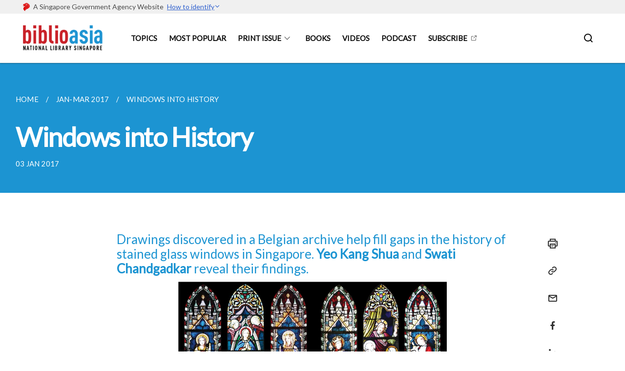

--- FILE ---
content_type: text/html; charset=UTF-8
request_url: https://biblioasia.nlb.gov.sg/vol-12/issue-4/jan-mar-2017/windows-into-history/
body_size: 16467
content:
<!doctype html>
<html lang="en"><head><script>(function(w,d,s,l,i){w[l]=w[l]||[];w[l].push({'gtm.start':
  new Date().getTime(),event:'gtm.js'});var f=d.getElementsByTagName(s)[0],
  j=d.createElement(s),dl=l!='dataLayer'?'&l='+l:'';j.async=true;j.src=
  'https://www.googletagmanager.com/gtm.js?id='+i+dl;f.parentNode.insertBefore(j,f);
  })(window,document,'script','dataLayer','GTM-WXJKSPTL');
</script><meta charset="utf8">
    <meta name="viewport"
          content="width=device-width, user-scalable=yes, initial-scale=1.0">
    <meta http-equiv="X-UA-Compatible" content="ie=edge">
    <meta name="twitter:card" content="summary_large_image"><meta property="og:title" content="Windows into History"><meta property="og:description" content="Drawings discovered in a Belgian archive help fill gaps in the history of stained glass windows in Singapore. Yeo Kang...">
    <meta name="Description" CONTENT="Drawings discovered in a Belgian archive help fill gaps in the history of stained glass windows in Singapore. Yeo Kang...">
    <meta property="og:image" content="https://biblioasia.nlb.gov.sg/images/Vol-12-issue-4/windows-into-history/4-windows_into_history.png">
    <meta property="og:url" content="https://biblioasia.nlb.gov.sg/vol-12/issue-4/jan-mar-2017/windows-into-history/"><link rel="canonical" href="https://biblioasia.nlb.gov.sg/vol-12/issue-4/jan-mar-2017/windows-into-history/" /><link rel="shortcut icon" href="/images/nlb-favicon.ico" type="image/x-icon"><link rel="stylesheet" href="/assets/css/styles.css">
    <link rel="stylesheet" href="/assets/css/blueprint.css">
    <link rel="stylesheet" href="/misc/custom.css">
    <link rel="stylesheet" href="https://fonts.googleapis.com/css?family=Lato:400,600" crossorigin="anonymous">
    <link href='https://cdnjs.cloudflare.com/ajax/libs/boxicons/2.0.9/css/boxicons.min.css' rel='stylesheet'><link type="application/atom+xml" rel="alternate" href="https://biblioasia.nlb.gov.sg/feed.xml" title="BiblioAsia" /><script src="https://assets.wogaa.sg/scripts/wogaa.js" crossorigin="anonymous"></script><title>Windows into History</title>
</head>
<body>
<div class="masthead-container" id="navbar" onclick><section class="bp-section bp-masthead"><div class="bp-container">
      <div class="row is-multiline is-vcentered masthead-layout-container">
        <div class="col is-9-desktop is-12-touch has-text-centered-touch">
          <div class="masthead-layout" id="bp-masthead">
            <span
              class="sgds-icon sgds-icon-sg-crest is-size-5"
              style="color: red"
            ></span>
            <span style="display: table-cell; vertical-align: middle">
              <span class="banner-text-layout">
                <span class="is-text">
                  A Singapore Government Agency Website&ensp;
                </span>
                <span class="bp-masthead-button" id="masthead-dropdown-button">
                  <span class="is-text bp-masthead-button-text">
                    How to identify
                  </span>
                  <span
                    class="sgds-icon sgds-icon-chevron-down is-size-7"
                    id="masthead-chevron"
                  ></span>
                </span>
              </span>
            </span>
          </div>
          <div
            class="masthead-divider is-hidden"
            id="masthead-divider"
            style="padding-left: -12px; padding-right: -12px"
          ></div>
        </div>
        <div class="col banner-content-layout is-hidden" id="banner-content">
          <div class="banner-content">
            <img
              src="/assets/img/government_building.svg"
              class="banner-icon"
            />
            <div class="banner-content-text-container">
              <strong class="banner-content-title"
                >Official website links end with .gov.sg</strong
              >
              <p>
                Government agencies communicate via
                <strong> .gov.sg </strong>
                websites <span class="avoidwrap">(e.g. go.gov.sg/open)</span>.
                <a
                  href="https://go.gov.sg/trusted-sites"
                  class="banner-content-text bp-masthead-button-link bp-masthead-button-text"
                  target="_blank"
                  rel="noreferrer"
                >
                  Trusted website<Text style="letter-spacing: -3px">s</Text>
                </a>
              </p>
            </div>
          </div>
          <div class="banner-content">
            <img src="/assets/img/lock.svg" class="banner-icon" />
            <div class="banner-content-text-container">
              <strong class="banner-content-title"
                >Secure websites use HTTPS</strong
              >
              <p>
                Look for a
                <strong> lock </strong>(<img
                  src="/assets/img/lock.svg"
                  class="inline-banner-icon"
                />) or https:// as an added precaution. Share sensitive
                information only on official, secure websites.
              </p>
            </div>
          </div>
        </div>
      </div>
    </div>
  </section>
</section>
<nav class="navbar is-transparent">
        <div class="bp-container">

        <div class="navbar-brand">
            <a class="navbar-item" href="/">
                <img src="/images/Vol 21 Issue 4/logo_biblioasia_214.png" alt="Homepage" style="max-height:75px;max-width:200px;height:auto;width:auto;">
            </a>
            <div class="navbar-burger burger" data-target="navbarExampleTransparentExample">
                <span></span>
                <span></span>
                <span></span>
            </div>
        </div>
        <div id="navbarExampleTransparentExample" class="bp-container is-fluid margin--none navbar-menu">
            <div class="navbar-start"><div class="navbar-item is-hidden-widescreen is-search-bar">
                    <form action="/search/" method="get">
                        <div class="field has-addons">
                            <div class="control has-icons-left is-expanded">
                                <input class="input is-fullwidth" id="search-box-mobile" type="text" placeholder="What are you looking for?" name="query">
                                    <span class="is-large is-left">
                                    <i class="sgds-icon sgds-icon-search search-bar"></i>
                                    </span>
                            </div>
                        </div>
                    </form>
                </div><div class="navbar-item"><a href="/topics/adventure" class="navbar-item is-uppercase" style="height:100%;width:100%;">Topics</a><div class="selector is-hidden-touch is-hidden-desktop-only"></div>
                        </div><div class="navbar-item"><a href="/most-popular" class="navbar-item is-uppercase" style="height:100%;width:100%;">Most Popular</a><div class="selector is-hidden-touch is-hidden-desktop-only"></div>
                        </div><div class="navbar-item has-dropdown is-hoverable"><a href="/vol-21/issue-4/jan-mar-2026/" class="navbar-link is-uppercase">Print Issue</a><div class="navbar-dropdown"><a href="/vol-21/issue-4/jan-mar-2026/" class="navbar-item sub-link">Latest</a><a href="/all-issues/" class="navbar-item sub-link">All Issues</a></div>
                            <div class="selector is-hidden-touch is-hidden-desktop-only"></div>
                        </div><div class="navbar-item"><a href="/selected-books/2025/" class="navbar-item is-uppercase" style="height:100%;width:100%;">Books</a><div class="selector is-hidden-touch is-hidden-desktop-only"></div>
                        </div><div class="navbar-item"><a href="/videos/reels/" class="navbar-item is-uppercase" style="height:100%;width:100%;">Videos</a><div class="selector is-hidden-touch is-hidden-desktop-only"></div>
                        </div><div class="navbar-item"><a href="/podcast/about/" class="navbar-item is-uppercase" style="height:100%;width:100%;">Podcast</a><div class="selector is-hidden-touch is-hidden-desktop-only"></div>
                        </div><div class="navbar-item"><a href="https://form.gov.sg/616799db4d9b61001398f79b" target="_blank" rel="noopener nofollow" class="navbar-item is-uppercase" style="height:100%;width:100%;">Subscribe</a><div class="selector is-hidden-touch is-hidden-desktop-only"></div>
                        </div></div><div class="navbar-end is-hidden-touch is-hidden-desktop-only">
                    <div class="navbar-item"><a class="bp-button is-text is-large" style="text-decoration: none" id="search-activate">
                                <span class="sgds-icon sgds-icon-search is-size-4"></span>
                            </a></div>
                </div></div>
        </div>
    </nav>

    <div class="bp-container hide is-hidden-touch is-hidden-desktop-only search-bar" id="search-bar">
        <div class="row margin--top--sm margin--bottom--sm is-gapless">

            <div class="col">
                <form action="/search/" method="get">
                  <div class="field has-addons">
                      <div class="control has-icons-left is-expanded">
                          <input class="input is-fullwidth is-large" id="search-box" type="text" placeholder="What are you looking for?" name="query" autocomplete="off">
                          <span class="is-large is-left">
                            <i class="sgds-icon sgds-icon-search is-size-4 search-bar"></i>
                          </span>

                      </div>
                      <div class="control">
                          <button type="submit" class="bp-button is-secondary is-medium has-text-white search-button">SEARCH</button>
                      </div>
                  </div>
                </form>
            </div>
        </div>
    </div>
</div>
<div id="main-content" role="main" onclick><section class="bp-section bg-secondary">
  <div class="bp-container ">
    <div class="row">
      <div class="col is-11"><nav class="bp-breadcrumb" aria-label="breadcrumbs">
    <ul>
        <li><a href="/"><small>HOME</small></a></li><li><a href="/vol-12/issue-4/jan-mar-2017/"><small>JAN-MAR 2017</small></a></li><li><a href="/vol-12/issue-4/jan-mar-2017/windows-into-history/"><small>WINDOWS INTO HISTORY</small></a></li></ul>
</nav>
</div>
    </div>
  </div>
  <div class="bp-container ">
    <div class="row">
      <div class="col is-11">
      	<h1 class="has-text-white"><b>Windows into History</b></h1>
      </div>
    </div>
  </div>
  <div class="bp-container ">
    <div class="row">
      <div class="col is-11">
      	<small class="has-text-white" style="padding-top: 2.25rem; padding-bottom: 0">03 JAN 2017</small>
      </div>
    </div>
  </div>
</section>

<section class="bp-section">
	<div class="bp-container padding--top--lg content">
    <div class="row">
      <div class="col is-8 is-offset-2 print-content"><h4 id="drawings-discovered-in-a-belgian-archive-help-fill-gaps-in-the-history-of-stained-glass-windows-in-singapore-yeo-kang-shua-and-swati-chandgadkar-reveal-their-findings">Drawings discovered in a Belgian archive help fill gaps in the history of stained glass windows in Singapore. <strong>Yeo Kang Shua</strong> and <strong>Swati Chandgadkar</strong> reveal their findings.</h4>

<div style="background-color: white;"><img style="width:550px" src="/images/Vol-12-issue-4/windows-into-history/4-windows_into_history.png" />Triptych windows found in the side chapels at the Convent of the Holy Infant Jesus. From left to right: St Cecilia, St Mary and St Clothilde (left chapel); and St Louis, The Death of Saint Joseph, and St Charles Borromeo (right chapel). <i>Courtesy of Swati Chandgadkar.</i></div>

<p>Light can be soft, quiet, or at times dramatic, depending on the time of the day and year. Since time immemorial, builders have used architecture to modulate natural light and create emotional – and even spiritual – experiences for people.</p>

<p>The use of coloured glass in building facades is a particularly powerful architectural tool. Originating in the Gothic churches of Medieval Europe, stained glass windows continue to be used in contemporary times by architects, often with striking results.</p>

<p>Ecclesiastical stained glass, in addition to its aesthetic quality, served another function: to narrate Christian stories. During the Middle Ages, these figurative windows were a means to teach the largely illiterate congregations about the Bible and the lives of saints. Stained glass windows tell other stories too by shedding light on social histories and patterns of patronage. The history of stained glass windows is thus rooted in Christianity as well as in architecture.</p>

<h4 id="stained-glass-in-singapore"><strong>Stained Glass in Singapore</strong></h4>

<p>It is no accident that many of Singapore’s early churches and Christian institutions were clustered near the city centre. Located close to the “Ground Reserved by Government” and “European Town and Principal Mercantile Establishments” as seen in the 1823 “Plan of the Town of Singapore” by Lieutenant Philip Jackson, these structures served the religious and educational needs of the Christian communities.<sup id="fnref:1"><a href="#fn:1" class="footnote" rel="footnote" role="doc-noteref">1</a></sup></p>

<p>The Armenian Church of St Gregory the Illuminator on Armenian Street, St Andrew’s Cathedral on St Andrew’s Road, the Cathedral of the Good Shepherd, the Convent of the Holy Infant Jesus (CHIJ, today a commercial complex known as CHIJMES) and St Joseph’s Institution (now Singapore Art Museum) along Bras Basah Road, St Joseph’s Church on Victoria Street and the Church of Saints Peter and Paul on Queen Street are some of Singapore’s most historically significant Christian sites. (The chapels at the former CHIJ and St Joseph’s Institution have been deconsecrated and are no longer used as places of worship today.)</p>

<p>All are Catholic institutions except the Armenian Church and St Andrew’s Cathedral, which are Oriental Orthodox and Anglican respectively. With the exception of the Armenian Church, all are embellished with stained glass windows.</p>

<p>The stained glass windows in this historic cluster provide more than just architectural interest. Many windows in these churches were “memorial panels” bearing names of their donors in the parish, and a number of these are stylistically similar. This observation has prompted several questions: Who made these windows? Who commissioned them? Were they made locally or imported?</p>

<p>Upon closer examination, the names of the donors are evident in many panels. Some windows also bear the signatures of the artisans or studios that produced them, as well as the year in which they were made. Many of these windows were made in Belgium and France, and date between 1885 and 1912, although some windows of later vintage can be found in these buildings too.</p>

<p>Three studio signatures are frequently inscribed on these window panels: “Vitrail St Georges, Lyon, France” and “J. Dobbelaere, Bruges, Belgium” in the CHIJ chapel; “J. Dobbelaere, Bruges, Belgium” in St Joseph’s Church; and “Martin Peintre, Angers, France” in the Church of Saints Peter and Paul. The windows in St Andrew’s Cathedral and the Cathedral of the Good Shepherd are unsigned, while the altar window in St Joseph’s Institution – believed to have been taken down during the Japanese Occupation (1942–45) – is now regarded as lost.<sup id="fnref:2"><a href="#fn:2" class="footnote" rel="footnote" role="doc-noteref">2</a></sup></p>

<p>Most of the windows at the CHIJ chapel and St Joseph’s Church were commissioned from the studio of Jules Dobbelaere. The Dobbelaere studio was established by Henri Dobbelaere in Walplaats, Bruges, in Belgium in 1860. Under his son, Jules Dobbelaere, the workshop reached new heights in stained glass production and found fame beyond the shores of Belgium.</p>

<p>Thus far, information on Dobbelaere’s work in Singapore has been scant. As part of our research, we located the online archives of the Dobbelaere workshop in 2009, which rest with the Documentation and Research Center on Religion and Society at the University of Leuven in Flanders, Belgium (hereafter “Leuven archives”). As the archiving and digitisation of these materials have progressed significantly, more information has since appeared online.</p>

<p>In early 2016, a formal request was made to the university to access the archives, which include drawings – known as “cartoons” in stained glass work – of the windows.</p>

<p>Relatively little is known about the studio of Martin Peintre in Angers, France, at this point. More information may surface in the future as historic materials are increasingly being made available online for research, as with the case of the Dobbelaere studio.</p>

<p>Of the three studios, Vitrail St Georges is by far the youngest. Founded by Joël Mône in 1979, the French studio claims its lineage from the studio of Jean-Baptiste Barrelon in Grigny, Lyon, which was established in 1852. Since 2010, the studio has been headed by Joël’s son, Jean.<sup id="fnref:3"><a href="#fn:3" class="footnote" rel="footnote" role="doc-noteref">3</a></sup> This was the studio that undertook the stained glass restoration when the CHIJ complex underwent extensive restoration between 1991 and 1996 and reopened as CHIJMES. The project was jointly overseen by the French architect Didier Repellin, and Ong and Ong Architects of Singapore.<sup id="fnref:4"><a href="#fn:4" class="footnote" rel="footnote" role="doc-noteref">4</a></sup></p>

<div style="background-colour:#fdf5e6; padding:20px; margin: 20px; background: #fdf5e6"><b>JULES DOBBELAERE STUDIO: A TIMELINE</b>
<br /><br />
<b>Henri Dobbelaere (fl. 1860–85)</b>
<br /><br />
The Dobbelaere studio was established by Henri Dobbelaere of Bruges, Belgium (b. 1822, d. 1885) in 1860.
<br /><br />
<b>Jules Dobbelaere (fl. 1885–1916)</b>
<br /><br />
Jules Dobbelaere (b. 1859, d. 1916) took over the workshop when his father Henri passed away in February 1885. Under his watch, theworkshop reached new heights in stained glass production and acquired international fame. The windows at St Joseph’s and CHIJ were commissioned during this time.
<br /><br />
<b>Justin Peene-Delodder (fl. 1919–29)</b>
<br /><br />
Jules passed away in 1916 without a male heir. In 1919, the workshop passed on to Justin Peene, a distant cousin of Jules’ daughters. He worked under the name Justin Peene-Delodder.
<br /><br />
<b>Weduwe Peene-Delodder (fl. 1929–38)</b>
<br /><br />
Justin’s wife, Alice Delodder, continued the workshop after his death in 1929, producing windows under the name Weduwe Peene-Delodder until 1938.
<br /><br />
<b>Andre Delodder-Peene (fl. 1938–53)</b>
<br /><br />
Andre Delodder, originally a cabinet maker, married Alice’s youngest daughter, Simonne Peene. He began working with his mother-in-law in 1936, and took on the family name two years later. His work appears under the name Andre Delodder-Peene.
<br /><br />
<b>Guy Delodder &amp; son (fl. 1953–91)</b>
 <br /><br />
Andre’s eldest son Guy Delodder took over the workshop in 1953. The sudden death of Guy Delodder’s successor (one of his four sons) in 1991 ended a tradition that had endured for five generations.
<br /><br />
fl.=flourished
<br /><br />
Above information from the University of Leuven’s Documentation and Research Center on Religion and Society.</div>

<h4 id="the-importance-of-cartoons"><strong>The Importance of “Cartoons”</strong></h4>

<p>We all know of cartoons as animated films or humorous comic strips found in print. But in the art industry, a cartoon is a preliminary design made by an artist for a painting or other types of artwork such as a fresco, tapestry or stained glass window or panel. In stained glass windows, a cartoon delineates the theme of the window, the exact drawing (sometimes in colour), lead lines and all the stylistic details of the painting. In short, it is a blueprint for the stained glass window, prepared by the glass artist for the client’s approval, and used by the glazier who creates the actual window.</p>

<p>Cartoons are typically prepared by the stained glass artist; the glazier often advises where lead lines should be added to ensure the panel’s structural integrity. The cartoon is then copied onto tracing paper in full scale to create a working drawing or “tracing”.</p>

<p>Studios will usually keep cartoons and tracings for a pragmatic reason as it allows them to reuse these materials to create windows for other clients, making minor alterations where needed. Some of the older and more well-managed studios meticulously catalogue their glass work. This approach was adopted by many European studios and workshops in the 19th and early 20th centuries when markets opened up and glass makers began exporting their stained glass overseas, especially to the colonies.</p>

<p>Cartoons, therefore, address many crucial questions: where a window was made, for whom, by whom, how, in what social setting, in what style, and so on. A cartoon is literally a window into a window’s history.</p>

<p>Fortunately for us, the cartoons by the Dobbelaere studio have been preserved in the Leuven archives. By comparing these cartoons with the stained glass windows in Singapore’s historic buildings, we are better able to understand the history of these structures in relation to the stained glass panels as well as the communities who used these buildings as places of worship.</p>

<h4 id="st-josephs-church"><strong>St Joseph’s Church</strong></h4>

<p><img style="width:430px" src="/images/Vol-12-issue-4/windows-into-history/1-windows_into_history.jpg" /></p>
<div style="background-color: white;">(Left) An exterior view of St Joseph’s Church at Victoria Street, c.1912. The church was originally built by the Portuguese Mission in 1853 to serve the Portuguese and Eurasian Catholics in Singapore. Then in 1912, it  as reconstructed in the neo-Gothic style and reopened. <i>Courtesy of National Archives of Singapore.	</i></div>
<div style="background-color: white;">(Right) Cartoon depicting St Anthony with the Infant Jesus – one of the windows on the apse-side of St Joseph’s Church where the sanctuary is located – designed by the studio of Jules Dobbelaere. <i>Courtesy of KADOC – KU Leuven.
	</i></div>

<p>The five-sided apse (see text box below for an explanation of these architectural terms) of St Joseph’s Church on Victoria Street has beautiful ornamental and figurative stained glass windows, while two female saints are depicted in the transept windows. An article in the <em>Singapore Free Press and Mercantile Advertiser</em> in 1912 mentions that “the picture glass is by J. Dobbelaere of Bruges” but does not provide further details.<sup id="fnref:5"><a href="#fn:5" class="footnote" rel="footnote" role="doc-noteref">5</a></sup></p>

<p>With the exception of the “Sacr. Cor. Jesus” (Sacred Heart of Jesus) window in the centre of the apse, signed “J. Dobbelaere, Bruges, Belgium 1912”, none of the other figurative apsidal windows bear the studio’s signature. The other windows depicting “S. John Berchmans” (St John Berchmans), “S. Franc. Xav.” (St Francis Xavier), “Sta Maria” (St Mary), “Ste Joseph” (St Joseph), “S. Antoni” (St Anthony) and “Sancta Agnes” (St Agnes) are all unsigned.</p>

<p>In the Leuven archives, we were excited to find a Dobbelaere cartoon of the triptych window dedicated to “S. Antonius”. The cartoon clearly delineates the figure of St Anthony in the middle, with ornamental windows on either side.</p>

<p>Comparing this drawing with the extant window, it is clear that the design has been faithfully executed. The main ornamental elements, details of the drapery and the depiction of the Infant Jesus with St Anthony, are all in place. The extant window’s only departure from the cartoon is in the name plaque. It reads “S. ANTONI ORA P.N.” (“St Anthony, pray for us” in Latin), rather than “S. ANTONIUS” as in the cartoon. Although the window does not carry the studio’s signature, the cartoon is proof that the window was made in Jules Dobbelaere’s studio.</p>

<p>The transept window depicting “Sancta Catharina” (St Catherine) is unsigned, while the “Sancta Cecilia” (St Cecilia) window carries the signature and date: “J. Dobbelaere, Bruges, Belgium 1912”. The cartoon of the St Cecilia window is also kept in the archives, and the stained glass on site is a faithful rendition of the drawing, which includes decorative elements and the dedication “EX VOTO W.F. MOSBERGEN” (“An offering from W.F. Mosbergen”), presumably the donor.</p>

<p>It was not uncommon for studios or artists to sign just one window in a cluster of windows. Even today, most studios put their stamp on just one window even if their contribution consists of several panels. Minor elements outlined in cartoons are sometimes omitted in the final work. This happens for a number of reasons, one of which is lack of space during the execution.</p>

<p>Researchers must therefore undertake a comparative study of stained glass windows within the same building by examining the painting style, glazing technique, types of leads used, and the composition of the windows. These details help ascertain the studio or artist behind the windows. Looking at the style of the various apsidal windows, as well as the two transept windows, and armed with further evidence from the Dobbelaere cartoons, we can safely conclude that all the windows of St Joseph’s Church were produced by the workshop of Jules Dobbelaere.</p>

<h4 id="chij-chapel-in-chijmes"><strong>CHIJ Chapel in CHIJMES</strong></h4>

<div style="background-color: white;"><img style="width:420px" src="/images/Vol-12-issue-4/windows-into-history/2-windows_into_history01.png" />Interior view of the chapel at the Convent of the Holy Infant Jesus (CHIJ) located at the corner of Bras Basah Road and Victoria Street. Designed by Father Charles-Bénédict Nain, the chapel was completed in 1903 and consecrated on 11 June 1904. Photo taken in the early 1900s. <i>Arshak C. Galstaun Collection, courtesy of National Archives of Singapore.</i></div>

<p>Many publications cite Father Charles- Bénédict Nain, a French priest of the Missions Étrangères de Paris (MEP) order, as the designer of the CHIJ chapel, with stained glass windows produced in Bruges, Belgium, by Jules Dobbelaere.<sup id="fnref:6"><a href="#fn:6" class="footnote" rel="footnote" role="doc-noteref">6</a></sup> Father Nain had been appointed as the assistant parish priest at the Cathedral of the Good Shepherd in 1898.</p>

<p>However, there is no indication which of the windows at the CHIJ chapel were produced by the Dobbelaere studio. Despite the large number of stained glass windows in the chapel, only two bear the signature “J. Dobbelaere, Bruges, Belgium”. Neither of these are dated.</p>

<div style="background-color: white;"><img style="width:620px" src="/images/Vol-12-issue-4/windows-into-history/3-windows_into_history.jpg" />(Left) Floor plan of the stained glass in the chapel of the Convent of the Holy Infant Jesus. <i>Courtesy of Yeo Kang Shua.</i></div>
<div style="background-color: white;">(Right) Convent of the Holy Infant Jesus (CHIJ) was a girls’ school established at the corner of Bras Basah Road and Victoria Street in 1854 by French Catholic nuns. The Neo-Gothic chapel was completed in 1903 and consecrated on 11 June 1904. The complex underwent extensive restoration works and reopened in 1996 as a commercial complex known as CHIJMES. Photo taken in the early 1900s. <i>Lim Kheng Chye Collection, courtesy of National Archives of Singapore.</i></div>

<p>A closer examination of the stained glass windows (see floor plan above) complicates the story further. Several windows bear the signature “Vitrail St Georges, Lyon, France”, and are dated “1994” – almost a full century after the chapel’s consecration. We know stained glass windows were already in place when the chapel was consecrated in 1904. A newspaper account dated 10 June 1904 described the windows as “most artistic”.<sup id="fnref:7"><a href="#fn:7" class="footnote" rel="footnote" role="doc-noteref">7</a></sup> How then do we explain the origins of these other windows, which bear a different signature and date?</p>

<p>A few sets of cartoons from the Leuven archives can be linked in terms of theme and composition with the existing windows on site: (1) one set of five cartoons for the apse; (2) one set of three cartoons for the private chapel to the left of the apse; (3) one set of three cartoons for the private chapel to the right of the apse; (4) one set of two cartoons for the clerestory on either side of the apse; (5) one set of two cartoons for the windows flanking a circular window in the gallery; and (6) one cartoon for the quatrefoil (four-cusped panel) in the gallery.</p>

<p>Comparing these cartoons with the chapel windows provides some insights.</p>

<h6 id="glass-in-the-apse"><strong>Glass in the Apse</strong></h6>

<p>In the apse, all five extant lancet windows are based on themes outlined in the Dobbelaere cartoons of these windows.</p>

<p>Three of the five apsidal windows are direct adaptations of the Dobbelaere cartoons: <em>The Nativity of Jesus</em> (1C) “Presented by The Pupils of the Convent”; <em>The Presentation of Infant Jesus</em> (1D) “Presented by Benefactors of Manila”; and <em>Jesus’s Sermon at the Temple</em> (1E) “Presented by A.G. Pertille”. None of these windows is signed or dated, but the cartoons confirm that Jules Dobbelaere is their creator.</p>

<p>The other two apsidal stained glass windows located to the left of the apse when facing it – <em>The Annunciation</em> (1A) and <em>The Visitation</em> (1B) – are signed “Vitrail St Georges, 1994, Lyon, France”. Although these two windows bear the signature of another studio and a more recent date, it is obvious that the theme and composition are based on the original cartoons by Dobbelaere. The only difference is in the donor panels. These now read as “Presented by a Benefactor”, whereas the cartoons bear the inscriptions “Presented by P.S.R. Pasoual” and “Presented by the Ossorio Family” respectively.</p>

<h6 id="glass-in-the-two-private-chapels"><strong>Glass in the Two Private Chapels</strong></h6>

<p>In the private chapel to the left of the apse, we begin to see discrepancies in the triptych window.</p>

<p>The Dobbelaere cartoon shows three female saints: “S. Cæcilia” (St Cecilia, left); Saint Mary (not named in the panel, centre); and “S. Agnes” (St Agnes, right). The stained glass windows on site follow the cartoons in the placement of St Cecilia (2A) and St Mary (2B). But the cartoon’s St Agnes has been replaced by “S. Clothilde” (St Clothilde, 2C) on site.</p>

<p>The drapery of the St Cecilia and St Mary windows also differ from the cartoons, as does the position of St Mary’s hand. There are also fewer angels in the St Mary panel than in the cartoon.</p>

<p>All three windows now read “Presented by a Benefactor”, while the cartoons clearly bear the donors’ names: “Presented by D. De Souza”, “Presented by M.C.F. De Souza”, and “Presented by G. De Souza” respectively.</p>

<p>The Dobbelaere signature is absent in this stained glass triptych. Instead, both the St Cecilia and St Clothilde windows are signed “Vitrail St Georges, 1994, Lyon, France”. The St Mary window is unsigned.</p>

<p>In the private chapel to the right of the apse, the triptych window is a faithful realisation of the Dobbelaere cartoons without revisions: “S. Ludovicus” (St Louis, 3A) “Presented by A. De Souza”; <em>The Death of St Joseph</em> (3B) “Presented by E. De Souza”; and “S. Carolus Bor.” (St Charles Borromeo, 3C) “Presented by O.K.”. The latter bears the signature “J. Dobbelaere, Bruges, Belgium”. The cartoons allow us to confidently attribute these windows to the Dobbelaere studio.</p>

<h6 id="glass-in-the-clerestories"><strong>Glass in the Clerestories</strong></h6>
<p>The cartoons for the two stained glass windows situated above the chancel at clerestory level shows two lancets: one depicting <em>The Flight into Egypt</em>, and the other <em>The Visit of the Magi</em>.</p>

<p>Each window, however, comprises a pair of lancet panels crowned by a roundel and three small insets to form a tracery. The cartoon’s themes remain, but the theme of each window is now spread over two lancet panels. <em>The Visit of the Magi</em>  (4A) is on the left of the apse, and <em>The Flight into Egypt</em> (4B) on the right. This change may have been the result of revisions to the architectural design of the chapel, with the windows redesigned to adapt to the modified openings.</p>

<p>While neither cartoon indicates a donor’s name, <em>The Visit of the Magi window</em> now reads “Presented by a Benefactor”, while <em>The Flight into Egypt</em> is inscribed “Presented by Cheoug Quee Tiam”.<sup id="fnref:8"><a href="#fn:8" class="footnote" rel="footnote" role="doc-noteref">8</a></sup></p>

<p><img src="/images/Vol-12-issue-4/windows-into-history/5-windows_into_history.jpg" alt="Alt text for image on Isomer site" /></p>
<div style="background-color: white;">The clerestory at the chapel of the Convent of the Holy Infant Jesus: The Flight into Egypt (left) and The Visit of the Magi (right). The original cartoons by Dobbelaere depict each of these scenes in a single lancet composition. The windows on site, however, are executed as a pair of lancets, with a
small roundel and three small glass insets forming a tracery. <i>Photograph courtesy of Carolyn Lim; cartoon courtesy of KADOC – KU Leuven.</i></div>

<h6 id="glass-in-the-gallery"><strong>Glass in the Gallery</strong></h6>

<p>Two sets of stained glass windows, each composed of a pair of lancet panels crowned by a roundel and three small insets to form a tracery, flank the circular window in the gallery. They are based on Dobbelaere’s cartoons, and have been reproduced faithfully without revisions. The window on the left is <em>The Ascension</em> (5B), with The Dove as Holy Spirit represented in the roundel. The lancets are inscribed “Presented by a Benefactor”. The window on the right is The Holy Family (5A), with Our Lord in Glory represented in the roundel. These lancets read “Presented by L. Scheerder”. The <em>Ascension</em> window is one of just two windows in the chapel that bears the signature “J. Dobbelaere, Bruges, Belgium”.</p>

<p>St Anthony is the subject of the quatrefoil on the left side of the gallery. The window is a perfect rendition of the original drawing in glass, faithfully following a beautifully coloured cartoon by Dobbelaere. The panel includes the name of the donors “Presented by Mr Nash Family”. Interestingly, this quatrefoil was catalogued in the archives as a window for the Cathedral of the Good Shepherd. This is likely to be a cataloguing error, we think, as the cartoon is undoubtedly for a window at the convent chapel.</p>

<p><img src="/images/Vol-12-issue-4/windows-into-history/6-windows_into_history.jpg" alt="Alt text for image on Isomer site" /></p>
<div style="background-color: white;">Quatrefoil window in the chapel of the Convent of the Holy Infant Jesus: Full-colour cartoon (left) and the window on site (right), depicting St Anthony with the Infant Jesus. This window is found on the left side of the gallery facing the entrance. <i>Cartoon courtesy of KADOC – KU Leuven; photograph
courtesy of Swati Chandgadkar.</i></div>

<p>Events that had taken place during CHIJ’s long but illustrious history provide further clues about these stained glass windows. One such event occurred on 15 February 1942 when Japanese forces invaded Singapore. During an air raid, several bombs fell within the vicinity of the convent, one of which damaged a number of windows.<sup id="fnref:9"><a href="#fn:9" class="footnote" rel="footnote" role="doc-noteref">9</a></sup> Accounts of the bombings do not mention which windows were damaged, nor do they record the extent of the damage. It is also unknown if any repairs were carried out after the war.</p>

<p>Tunneling works carried out for the construction of the Mass Rapid Transit system in the 1980s also had an impact on the chapel. Newspapers record mitigation works undertaken to protect the fragile windows, which were “boarded with wooden frames and covered in netting on both sides to try and protect them from damage.”<sup id="fnref:10"><a href="#fn:10" class="footnote" rel="footnote" role="doc-noteref">10</a></sup></p>

<p>CHIJ’s stained glass windows were eventually restored in the early 1990s when the convent building, including the chapel, underwent restoration. The restoration of the stained glass windows was carried out by Vitrail St Georges of France.</p>

<p>As noted earlier, there are a number of discrepancies between the cartoons and the extant windows, particularly in the side chapel to the left. Some of these windows now bear the signature of Vitrail St Georges. It is possible that these windows were badly damaged by the 1990s and required extensive reconstruction. It is unknown at this point if Vitrail St Georges had access to the Dobbelaere cartoons while undertaking the restoration, or whether its work was based on what remained of these windows.</p>

<h4 id="cathedral-of-the-good-shepherd"><strong>Cathedral of the Good Shepherd</strong></h4>

<p>The Cathedral of the Good Shepherd has 14 stained glass fanlight windows or “lunettes” along the aisles and two figurative windows at the transepts. The fanlights are of two design typologies, while the figurative windows depict the <em>Madonna and Child and St Joseph</em>. All 16 windows are unsigned, with neither studio signature, date nor donor names inscribed on the panels.</p>

<p>There are few written references to the cathedral’s stained glass windows. One mention is found in a 1904 <em>Straits Times</em> article: “The Committee records with gratification, the beautiful gift of a set of stained glass for the Church windows by Bishop Bourdon.”<sup id="fnref:11"><a href="#fn:11" class="footnote" rel="footnote" role="doc-noteref">11</a></sup> The windows are not described further, making it difficult to ascertain if the bishop’s gift comprised solely of the fanlights, or if the gift included the two figurative windows too.</p>

<p>In the Leuven archives, we found Dobbelaere cartoons for the two different fanlight designs. One of the cartoons is a colour reference for the two designs. Comparing these cartoons with the fanlights in place today, there is little doubt that these windows were made by the Dobbelaere studio. The foliated design, composition, colour scheme and other painting elements seen in the stained glass windows are an exact reproduction of the cartoons.</p>

<p><img src="/images/Vol-12-issue-4/windows-into-history/7-windows_into_history.jpg" alt="Alt text for image on Isomer site" /></p>
<div style="background-color: white;">Madonna and Child depicted on a glass window of the Cathedral of the Good Shepherd. The authorship of this window cannot yet be ascertained. This photo was taken in December 2010, when the indow was taken down for safekeeping by the authors with the assistance of Lawrence Chin and
Wee Sheau Theng. It has since been restored by Swati Chandgadkar and was reinstated in late 2016.
<i>Courtesy of Yeo Kang Shua.</i></div>

<p>More importantly, one of the cartoons is dated 1904, thereby confirming that the fanlights were gifts from the bishop, as mentioned in the newspaper article. As the cartoons for the two figurative windows were not found in the archives, their provenance remains indeterminate.</p>

<div style="background-color: white;"><img style="width:480px" src="/images/Vol-12-issue-4/windows-into-history/8a-windows_into_history.jpg" />Cartoons for the fanlights or “lunettes” in the Cathedral of the Good Shepherd (left) and two of the windows as executed (right). <i>Cartoons courtesy of KADOC – KU Leuven; photographs courtesy of Swati Chandgadkar.</i></div>

<h4 id="st-josephs-institution"><strong>St Joseph’s Institution</strong></h4>

<p>St Joseph’s Institution today houses the Singapore Art Museum. The chapel of this former school building was completed in September 1912. However, owing to a delay in the delivery of the stained glass window, the chapel – which now bears few traces of its ecclesiastical history – was dedicated only on 20 November that year.<sup id="fnref:12"><a href="#fn:12" class="footnote" rel="footnote" role="doc-noteref">12</a></sup></p>

<p>A modern glass and steel sculpture now sits in the opening where the stained glass window would have been located. With the exception of an old photograph of the chapel, which shows a faint silhouette of the stained glass window at the end of the nave,<sup id="fnref:13"><a href="#fn:13" class="footnote" rel="footnote" role="doc-noteref">13</a></sup> very little is known about the provenance or design of this historic window. A cartoon we found in the Leuven archives helps further our understanding of this window. The cartoon depicts St Jean-Baptiste de La Salle surrounded by pupils and members of the laity, with Mary and Jesus appearing on the mantle. The cartoon also bears the inscription “Presented by Joseph Chan Teck Hee”.</p>

<div style="background-color: white;"><img style="width:450px" src="/images/Vol-12-issue-4/windows-into-history/8b-windows_into_history.jpg" />Cartoon from the Dobbelaere studio (left) and a historic photograph of the altar window at the chapel of St Joseph’s Institution (right). This cartoon is significant because prior to its discovery, the design of the window was unfortunately not documented in any form. The cartoon therefore provides a better understanding of what the lost window looked like. <i>Cartoon courtesy of KADOC – KU Leuven; photograph courtesy of St Joseph’s Institution.</i></div>

<p>The Dobbelaere cartoon fits the form and thematic outline with what we can see in the old photograph. It is therefore reasonable to infer that the cartoon is of the historic stained glass window of the school chapel, and more importantly, that it was executed by the studio of Jules Dobbelaere.</p>

<p>The discovery of the Dobbelaere cartoons in Leuven has provided valuable insights into the lineage of Singapore’s historic stained glass windows and sheds new light on their provenance.</p>

<p><span style="background-colour: #fdf5e6; padding: 20px; margin: 20px; background:#fdf5e6; display:block; font-size:1rem; line-height:1.5rem;"> <b>UNDERSTANDING CHURCH ARCHITECTURE</b>
<br /><br />
The footprint of a church is typically laid out in a rectangle, Greek-cross – a square central mass with four projecting arms of equal length – or Latin-cross cruciform plan. From these basic forms, an apse, which is a semicircular recess, may be attached behind the altar to provide a visual focus.
<br /><br />
<img style="width:700px" src="/images/Vol-12-issue-4/windows-into-history/9a-windows_into_history.jpg" />
<br />
(From left to right) Greek cross plan of Armenian Church, rectangular plan of St George’s Church (at Minden Road) and Latin cross plan of Cathedral of the Good Shepherd.<br /><br />
<img style="width:400px" src="/images/Vol-12-issue-4/windows-into-history/10-windows_into_history.jpg" />
<br />
The main body of the church, which is known as the nave, is the area where the congregation takes part in worship (called a mass in Catholic churches or service in the Protestant tradition).
<br /><br />
A passageway to either side of the nave that is separated by a colonnade of columns or rows of pews is known as the aisle. A transept is the space that is perpendicular to the nave on either side of a cruciform.
<br /><br />
Beyond the nave typically lies the sanctuary, usually separated from the nave by a step or altar rail, within which only the priests and their attendants are allowed. In Singapore, there are no churches with chancels – the space between the nave and the sanctuary that contain choir stalls or seats for the clergy.
<br /><br />
In the case of St Andrew’s Cathedral, the choir stalls are positioned behind the altar. In Catholic churches, the tabernacle where the Eucharist<sup id="fnref:14"><a href="#fn:14" class="footnote" rel="footnote" role="doc-noteref">14</a></sup> is stored, is located behind the altar. In most cases, an apse is the recess behind the sanctuary.
<br /><br />
<img style="width:550px" src="/images/Vol-12-issue-4/windows-into-history/11-windows_into_history.jpg" />
<br />
The clerestory denotes an upper level of the nave where the walls rise above the rooflines of the lower aisles and are punctuated with windows. Windows located in this area are also known as clerestory windows.
<br /><br />
<img style="width:300px" src="/images/Vol-12-issue-4/windows-into-history/12-windows_into_history.jpg" />
<br />
A fanlight or “lunette” is a semicircular window over a door or window. It is also sometimes known as a transom window, especially when it is rectangular in shape.
<br /><br />
<img style="width:300px" src="/images/Vol-12-issue-4/windows-into-history/13-windows_into_history.jpg" />
<br />
The stained glass windows located at the apse are also referred to as apsidal windows.
<br /><br />
A lancet window (above left image) is a tall, narrow window with a pointed arch at its top. Such windows are typical of Gothic and neo-Gothic architecture.
<br /><br />
A triptych is typically a work of art that is divided into three sections. A triptych window (above right image) likewise has a set of three window panels.
<br /><br />
<i>Readers who are interested in reading more about church architecture may refer to How to Read Churches: A Crash Course in Ecclesiastical Architecture</i> by Denis Robert McNamara available at the library@orchard.<sup id="fnref:15"><a href="#fn:15" class="footnote" rel="footnote" role="doc-noteref">15</a></sup></span></p>

<p><span style="background-colour: #fdf5e6; padding: 20px; margin: 20px; background:#fdf5e6; display:block; font-size:1rem; line-height:1.5rem;"> The authors would like to acknowledge Wee Sheau Theng, Carolyn Lim, Soon-Tzu Speechley and Martina Yeo for their invaluable help in the course of this research.</span></p>

<div style="background-color: white;">
<br />
<img style="width: 100px; height: 100px;" src="/images/Vol-12-issue-4/windows-into-history/SWATI-1.png" />
	<b>Swati Chandgadkar </b> is a stained glass conservator from Mumbai, India. She currently resides in Singapore.
</div>

<div style="background-color: white;">
<br />
<img style="width: 100px; height: 100px;" src="/images/Vol-12-issue-4/windows-into-history/Yeo-Kang-Shua.png" />
	<b>Dr Yeo Kang Shua</b>  is an Assistant Professor at the Singapore University of Technology and Design, and holds the inaugural Hokkien Foundation Career Professorship in Architectural Conservation.
</div>

<p><a href="/vol-12/issue-4/jan-mar-2017/"><center>Back to Issue</center></a></p>

<div class="footnotes" role="doc-endnotes">
  <ol>
    <li id="fn:1">
      <p>Buckley, C.B. (1902). <em><a href="http://eservice.nlb.gov.sg/itemholdings.aspx?bid=4470390">An anecdotal history of old times in Singapore: (With portraits and illustrations) from the foundation of the settlement under the Honourable the East India Company, on February 6th, 1819, to the transfer of the Colonial Office as part of the colonial possessions of the Crown on April 1st, 1867</a></em> (Vol. I, pp. 82–83). Singapore: Fraser &amp; Neave Limited. Call no.: RRARE 959.57 BUC; Microfilm no.: NL 269 <a href="#fnref:1" class="reversefootnote" role="doc-backlink">&#8617;</a></p>
    </li>
    <li id="fn:2">
      <p>National Library Board. (2010) <em><a href="https://www.nlb.gov.sg/main/article-detail?cmsuuid=9e22dcb5-efa4-4306-b0bb-bf3af9d1bcec">Former St Joseph’s Institution (Singapore Art Museum)</a></em> written by Tan, Bonny. Retrieved from Singapore Infopedia. <a href="#fnref:2" class="reversefootnote" role="doc-backlink">&#8617;</a></p>
    </li>
    <li id="fn:3">
      <p>Vitrail Center. (n.d.). <em>Présentation de l’atelier de Lyon et de son savoire faire.</em> Retrieved from Vitrail Center website; l’Institut Supérieur des Métiers. (2009–2016). Vitrail Saint-Georges. Retrieved from Enterprise du Patrimoine Vivant website. <a href="#fnref:3" class="reversefootnote" role="doc-backlink">&#8617;</a></p>
    </li>
    <li id="fn:4">
      <p>Pilon, M., &amp; Weiler, D. (2011). <em><a href="http://eservice.nlb.gov.sg/itemholdings.aspx?bid=14270610">The French in  Singapore: An illustrated history(1819-Today)</a></em> (pp. 195–196). Singapore: Editions Didier Millet. Call no.: RSING 305.84105957 PIL; Kong, L., Low, S.A., &amp; Yip, J. (1994). <em><a href="http://eservice.nlb.gov.sg/itemholdings.aspx?bid=7230042">Convent chronicles: History of a pioneer mission school for girls in Singapore</a></em> (pp. 59–60). Singapore: Armour Publication. Call no.: RSING 373.5957 KON <a href="#fnref:4" class="reversefootnote" role="doc-backlink">&#8617;</a></p>
    </li>
    <li id="fn:5">
      <p><a href="http://eresources.nlb.gov.sg/newspapers/Digitised/Article/singfreepressb19120627-1.2.92.aspx">Untitled.</a>(1912, June 27). <em>The Singapore Free Press and Mercantile Advertiser</em>(1884–1942), p. 414. Retrieved from NewspaperSG. <a href="#fnref:5" class="reversefootnote" role="doc-backlink">&#8617;</a></p>
    </li>
    <li id="fn:6">
      <p>Meyers, E. (2004). <em><a href="http://eservice.nlb.gov.sg/itemholdings.aspx?bid=12427695">Convent of the Holy Infant Jesus: 150 years in Singapore</a></em> (p, 52). Penang, Malaysia: The Lady Superior of the Convent of the Holy Infant Jesus. Call no.: RSING q371.07125957 MEY, <a href="http://eservice.nlb.gov.sg/item_holding_s.aspx?bid=14270610">Pilon &amp; Weiler</a>, 2011, pp. 108– 109; <a href="http://eservice.nlb.gov.sg/item_holding_s.aspx?bid=7230042">Kong, Low &amp; Yip</a>, 1994, pp. 59–60; Société MissionsÉtrangères. (1917). <em>Missions-Étrangères: Compte-rendu des travaux de 1916</em> (p. 242). Paris: Séminaire des Missions-Étrangères. Not available in NLB holdings. <a href="#fnref:6" class="reversefootnote" role="doc-backlink">&#8617;</a></p>
    </li>
    <li id="fn:7">
      <p><a href="http://eresources.nlb.gov.sg/newspapers/Digitised/Article/straitstimes19040610-1.2.41.aspx">New convent chapel</a>. (1904, June 10). <em>The Straits Times</em>, p. 5. Retrieved from NewspaperSG. <a href="#fnref:7" class="reversefootnote" role="doc-backlink">&#8617;</a></p>
    </li>
    <li id="fn:8">
      <p>This is a spelling variation of “Cheong Quee Tiam”. <a href="#fnref:8" class="reversefootnote" role="doc-backlink">&#8617;</a></p>
    </li>
    <li id="fn:9">
      <p><a href="http://eservice.nlb.gov.sg/item_holding_s.aspx?bid=12427695">Meyers</a>, 2004, p. 60; <a href="http://eservice.nlb.gov.sg/item_holding_s.aspx?bid=14270610">Pilon &amp; Weiler</a>, 2011, p. 154; <a href="http://eservice.nlb.gov.sg/item_holding_s.aspx?bid=7230042">Kong,Low &amp; Yip</a>, 1994, pp. 103–105. <a href="#fnref:9" class="reversefootnote" role="doc-backlink">&#8617;</a></p>
    </li>
    <li id="fn:10">
      <p><a href="http://eresources.nlb.gov.sg/newspapers/Digitised/Article/straitstimes19860728-1.2.23.21.aspx">CHIJ chapel reinforced for MRT work.</a> (1986, July 28). <em>The Straits Times</em>, p. 11, <a href="http://eresources.nlb.gov.sg/newspapers/Digitised/Article/straitstimes19860801-1.2.41.4.aspx">CHIJ chapel’s stained glass windows are in danger.</a> (1986, August 1). <em>The Straits Times</em>, p. 22; Aleshire, I. (1986, August 18). <a href="http://eresources.nlb.gov.sg/newspapers/Digitised/Article/straitstimes19860818-1.2.18.16.aspx">Experts warn of further damage to chapel windows.</a> <em>The Straits Times</em>, p. 10; Goh, J. (1989, March 27). <a href="http://eresources.nlb.gov.sg/newspapers/Digitised/Article/straitstimes19890327-1.2.26.23.aspx">Urgent repairs needed on CHIJ chapel.</a> <em>The Straits Times</em>, p. 19. Retrieved from NewspaperSG. <a href="#fnref:10" class="reversefootnote" role="doc-backlink">&#8617;</a></p>
    </li>
    <li id="fn:11">
      <p><a href="http://eresources.nlb.gov.sg/newspapers/Digitised/Article/straitstimes19040514-1.2.52.aspx">S.C.C. lawn tennis tournament.</a> (1904, May 14). <em>The Straits Times</em>, p. 5. Retrieved from NewspaperSG. <a href="#fnref:11" class="reversefootnote" role="doc-backlink">&#8617;</a></p>
    </li>
    <li id="fn:12">
      <p>Brown, F. (1987). <em><a href="http://eservice.nlb.gov.sg/itemholdings.aspx?bid=4591056">Memories of SJI: Reminiscences of old boys and past teachers of St. Joseph’s Institution, Singapore</a></em> (p. 12). Singapore: St. Joseph’s Institution. Call no.: RSING 372.95957 BRO <a href="#fnref:12" class="reversefootnote" role="doc-backlink">&#8617;</a></p>
    </li>
    <li id="fn:13">
      <p>St. Joseph’s Institution. (n.d.). <em>The SJI milestones</em>. Retrieved from St. Joseph’s Institution website. <a href="#fnref:13" class="reversefootnote" role="doc-backlink">&#8617;</a></p>
    </li>
    <li id="fn:14">
      <p>The tabernacle is the box-like vessel in which the Eucharist – the consecrated bread and wine that is partaken as the body and blood of Jesus Christ or as symbols of Christ’s body and blood in remembrance of his death – is kept. <a href="#fnref:14" class="reversefootnote" role="doc-backlink">&#8617;</a></p>
    </li>
    <li id="fn:15">
      <p><em>McNamara, D.R. (2011).</em> <em><a href="http://eservice.nlb.gov.sg/item_holding_s.aspx?bid=200162058">How to read churches: A crash course in ecclesiastical architecture.</a></em> New York: Rizzoli International Publishers; Lewes, East Sussex: Produced by Ivy Press. Call no.: 726.51 MAC <a href="#fnref:15" class="reversefootnote" role="doc-backlink">&#8617;</a></p>
    </li>
  </ol>
</div>
</div><div class="col is-1 has-float-btns is-position-relative is-hidden-touch">
    <div class="float-buttons">
        <div class="actionbar__inner">
            <button class="bp-button" id="print-button" aria-label="Print">
              <i 
              class="sgds-icon sgds-icon-print is-size-4">
              </i>
            </button>
        </div>
        <div class="actionbar__inner padding--top--sm">
            <button class="bp-button" id="copy-link" aria-label="Copy Link">
              <i 
              class="sgds-icon sgds-icon-link is-size-4">
              </i>
            </button>
            <input id="page-url" type="text" class="hide" value="https://biblioasia.nlb.gov.sg/vol-12/issue-4/jan-mar-2017/windows-into-history/"></div>
        <div class="actionbar__inner padding--top--sm">
            <a href="mailto:?Subject=Windows into History&amp;Body= https://biblioasia.nlb.gov.sg/vol-12/issue-4/jan-mar-2017/windows-into-history/" id="mail-anchor" aria-label="Mail">
            <button class="bp-button">
            <i 
              class="sgds-icon sgds-icon-mail is-size-4">
            </i>
            </button>
            </a>
        </div>
        <div class="actionbar__inner padding--top--sm"><a href="http://www.facebook.com/sharer.php?u={{page.url|absolute_url|escape}}" target="_blank" rel="noopener nofollow" id="fb-anchor" aria-label="Share in Facebook">
            <button class="bp-button">
              <i 
              class="sgds-icon sgds-icon-facebook-alt is-size-4">
              </i>
            </button>
            </a>
        </div>
        <div class="actionbar__inner padding--top--sm"><a href="https://www.linkedin.com/sharing/share-offsite/?url={{page.url|absolute_url|escape}}&title={{page.title}}" target="_blank" rel="noopener nofollow" id="li-anchor" aria-label="Share in LinkedIn">
            <button class="bp-button">
              <i 
              class="sgds-icon sgds-icon-linkedin-alt is-size-4">
              </i>
            </button>
            </a>
        </div>
    </div>
</div>

<script src="/assets/js/print.js"></script>
</div>
  </div>
</section>
</div><footer class="bp-footer top-section" onclick>
    <div class="bp-container ">
        <div class="row">
            <div class="col header padding--top--lg padding--bottom--lg">
                <h5 class="sub-header has-text-white">
                    <b>BiblioAsia</b>
                </h5>
            </div>
        </div>
        <div class="row is-top"><div class="row col is-multiline is-hidden-tablet-only is-hidden-mobile "><div class="col footer-page-links is-one-fifth is-hidden-tablet-only is-hidden-mobile padding--bottom--lg is-left"><p class="sub-header">
                                <b><a href="/topics/adventure" class="has-text-white">Topics</a></b>
                            </p>
                        </div><div class="col footer-page-links is-one-fifth is-hidden-tablet-only is-hidden-mobile padding--bottom--lg is-left"><p class="sub-header">
                                <b><a href="/most-popular" class="has-text-white">Most Popular</a></b>
                            </p>
                        </div><div class="col footer-page-links is-one-fifth is-hidden-tablet-only is-hidden-mobile padding--bottom--lg is-left"><p class="sub-header">
                                <b><a href="/vol-21/issue-4/jan-mar-2026/" class="has-text-white">Print Issue</a></b>
                            </p><p class="is-hidden-tablet-only is-hidden-mobile">
                                    <a href="/vol-21/issue-4/jan-mar-2026/">Latest</a>
                                </p><p class="is-hidden-tablet-only is-hidden-mobile">
                                    <a href="/all-issues/">All Issues</a>
                                </p></div><div class="col footer-page-links is-one-fifth is-hidden-tablet-only is-hidden-mobile padding--bottom--lg is-left"><p class="sub-header">
                                <b><a href="/selected-books/2025/" class="has-text-white">Books</a></b>
                            </p>
                        </div><div class="col footer-page-links is-one-fifth is-hidden-tablet-only is-hidden-mobile padding--bottom--lg is-left"><p class="sub-header">
                                <b><a href="/videos/reels/" class="has-text-white">Videos</a></b>
                            </p>
                        </div><div class="col footer-page-links is-one-fifth is-hidden-tablet-only is-hidden-mobile padding--bottom--lg is-left"><p class="sub-header">
                                <b><a href="/podcast/about/" class="has-text-white">Podcast</a></b>
                            </p>
                        </div><div class="col footer-page-links is-one-fifth is-hidden-tablet-only is-hidden-mobile padding--bottom--lg is-left"><p class="sub-header">
                                <b><a href="https://form.gov.sg/616799db4d9b61001398f79b" target="_blank" rel="noopener nofollow" class="has-text-white">Subscribe</a></b>
                            </p>
                        </div></div>
        </div><div class="row padding--top--lg is-left-desktop-only is-hidden-tablet-only is-hidden-mobile"  id="social-link-desktop-tablet">
            <div class="col is-flex is-two-thirds padding--top--sm padding--bottom--sm">
                <ul class='footer-link-container'><li><p><a href="/pages/about-us/">About Us</a></p>
                                </li><li><p><a href="/contact-us/">Contact Us</a></p>
                        </li><li><p><a href="https://www.tech.gov.sg/report-vulnerability/">Report Vulnerability</a></p></li><li><p><a href="/privacy/">Privacy Statement</a></p></li><li><p><a href="/terms-of-use/">Terms of Use</a></p></li>
                </ul>
            </div><div class="col social-link-container has-text-right-desktop padding--top--sm padding--bottom--sm is-hidden-tablet-only is-hidden-mobile"><a href="https://www.facebook.com/NationalLibrarySG" target="_blank" rel="noopener nofollow" class="social-link padding--left padding--bottom is-inline-block">
                            <span class="sgds-icon sgds-icon-facebook is-size-4" title="Facebook"></span>
                        </a><a href="https://www.youtube.com/c/NLBsg" target="_blank" rel="noopener nofollow" class="social-link padding--left padding--bottom is-inline-block">
                            <span class="sgds-icon sgds-icon-youtube is-size-4" title="YouTube"></span>
                        </a><a href="https://www.instagram.com/NationalLibrarySG/" target="_blank" rel="noopener nofollow" class="social-link padding--left padding--bottom is-inline-block">
                            <span class="bx bxl-instagram-alt is-size-4" title="Instagram"></span>
                        </a></div></div><div class="row">
            <div class="col footer-page-links is-hidden-desktop"><p>
                            <a href="/topics/adventure">Topics</a>
                        </p><p>
                            <a href="/most-popular">Most Popular</a>
                        </p><p>
                            <a href="/vol-21/issue-4/jan-mar-2026/">Print Issue</a>
                        </p><p>
                            <a href="/selected-books/2025/">Books</a>
                        </p><p>
                            <a href="/videos/reels/">Videos</a>
                        </p><p>
                            <a href="/podcast/about/">Podcast</a>
                        </p><p>
                            <a href="https://form.gov.sg/616799db4d9b61001398f79b" target="_blank" rel="noopener nofollow">Subscribe</a>
                        </p></div>
        </div>
        <div class="row is-hidden-desktop is-vcentered">
            <div class="col padding--top--md padding--bottom--md">
                <div class="col divider padding--top--none padding--bottom--none"></div>
            </div>
        </div>
        <div class="row">
            <div class="col is-hidden-desktop is-two-thirds padding--top--sm padding--bottom--sm"><p><a href="/pages/about-us/">About Us</a></p><p><a href="/contact-us/">Contact Us</a></p><p><a href="https://www.tech.gov.sg/report-vulnerability/">Report Vulnerability</a></p><p><a href="/privacy/">Privacy Statement</a></p><p><a href="/terms-of-use/">Terms of Use</a></p>
            </div>
        </div>
        <div class="row">
            <div class="col social-link-container is-hidden-desktop padding--top--lg padding--bottom--none"><a href="https://www.facebook.com/NationalLibrarySG" target="_blank" rel="noopener nofollow" class="social-link padding--right" title="Facebook">
                        <span class="sgds-icon sgds-icon-facebook is-size-4"></span>
                    </a><a href="https://www.youtube.com/c/NLBsg" target="_blank" rel="noopener nofollow" class="social-link padding--right" title="YouTube">
                        <span class="sgds-icon sgds-icon-youtube is-size-4"></span>
                    </a><a href="https://www.instagram.com/NationalLibrarySG/" target="_blank" rel="noopener nofollow" class="social-link padding--right" title="Instagram">
                        <span class="bx bxl-instagram-alt is-size-4"></span>
                    </a></div>
        </div>
    </div>
</footer><footer class="bp-footer bottom-section" onclick>
    <div class="bp-container">
        <div class="row is-vcentered">
            <div class="col padding--top--md padding--bottom--md">
                <div class="col divider padding--top--none padding--bottom--none"></div>
            </div>
        </div>
        <div class="row is-vcentered">
            <div class="col has-text-left-desktop has-text-left-tablet has-text-left-mobile">
                <ul>
                    <li>
                        <p class="footer-credits"><a href="https://www.isomer.gov.sg/" target="_blank" rel="noopener nofollow">Created with <img src="/assets/img/isomer_logo.svg" alt="Isomer Logo"></a>
                        </p>
                    </li>
                    <li>
                        <p class="footer-credits"><a href="https://www.open.gov.sg/" target="_blank" rel="noopener nofollow">Built by <img src="/assets/img/ogp_logo.svg" alt="Open Government Products Logo"></a>
                        </p>
                    </li>
                </ul>
            </div>
            <div class="col has-text-right-desktop is-hidden-mobile is-hidden-tablet-only">
                <p class="footer-credits">
                    &copy; 2026
                        National Library Board, Singapore, Last Updated 21 Jan 2026</p>
            </div>
        </div>
        <div class="row is-vcentered padding--top--sm">
            <div class="col is-hidden-desktop">
                <p class="footer-credits">
                    &copy; 2026
                        National Library Board, Singapore, <br class="tablet-no-break">Last Updated 21 Jan 2026</p>
            </div>
        </div>
    </div>
</footer><script src="https://cdnjs.cloudflare.com/ajax/libs/babel-polyfill/7.8.3/polyfill.min.js" integrity="sha384-N9GWJ6gGT4pUnJPVgFMCKy3eTg1Xg5NbjqHSoUSazWLr85eR1/JT1BM7Dv2qtFum" crossorigin="anonymous"></script>
<script src="https://cdnjs.cloudflare.com/ajax/libs/modernizr/2.8.3/modernizr.min.js" integrity="sha256-0rguYS0qgS6L4qVzANq4kjxPLtvnp5nn2nB5G1lWRv4=" crossorigin="anonymous"></script>
<script src="https://cdnjs.cloudflare.com/ajax/libs/jquery/3.5.0/jquery.min.js" integrity="sha384-LVoNJ6yst/aLxKvxwp6s2GAabqPczfWh6xzm38S/YtjUyZ+3aTKOnD/OJVGYLZDl" crossorigin="anonymous"></script><script src="/assets/js/accordion.js" crossorigin="anonymous"></script>
<script src="/assets/js/sideNav-offset.js" crossorigin="anonymous"></script>
<script src="/assets/js/jquery.resize-sensor.js" crossorigin="anonymous"></script>
<script src="/assets/js/jquery.sticky-sidebar.js" crossorigin="anonymous"></script>
<script src="/assets/js/common.js" crossorigin="anonymous"></script>
<script src="/assets/js/masthead-content-dropdown.js" crossorigin="anonymous"></script><script src="https://cdnjs.cloudflare.com/ajax/libs/print-js/1.6.0/print.min.js" integrity="sha512-16cHhHqb1CbkfAWbdF/jgyb/FDZ3SdQacXG8vaOauQrHhpklfptATwMFAc35Cd62CQVN40KDTYo9TIsQhDtMFg==" crossorigin="anonymous"></script>
<script src="/assets/js/floating-buttons.js" crossorigin="anonymous"></script>
<script src="/assets/js/left-nav-interaction.js" crossorigin="anonymous"></script>
<script src="https://www.instagram.com/static/bundles/es6/EmbedSDK.js/ab12745d93c5.js" integrity="sha384-uCmurhfuSbKidtlFxpgv2j4yIWVfYbrJaFrj62TR3NpFp+msiMilcvgz0gsDY2Yj" crossorigin="anonymous"></script><script async src="/assets/js/autotrack.js"></script><script async src="https://www.googletagmanager.com/gtag/js?id=G-3RT85MXN6L"></script>
<script src="/assets/js/google-tag.js"></script><noscript><iframe src="https://www.googletagmanager.com/ns.html?id=GTM-WXJKSPTL"
  height="0" width="0" style="display:none;visibility:hidden"></iframe></noscript></body>
</html>

--- FILE ---
content_type: text/css; charset=UTF-8
request_url: https://biblioasia.nlb.gov.sg/misc/custom.css
body_size: -138
content:
.bg-primary{background-color:#c62128 !important}.bg-secondary{background-color:#1c94d2 !important}.bg-media-color-1{background-color:#ffdf50}.bg-media-color-1:hover{background-color:#ffd61d}.bg-media-color-2{background-color:#f3c751}.bg-media-color-2:hover{background-color:#f0b821}.bg-media-color-3{background-color:#1b1ba7}.bg-media-color-3:hover{background-color:#14147b}.bg-media-color-4{background-color:#2867d8}.bg-media-color-4:hover{background-color:#1f52ae}.bg-media-color-5{background-color:#ebd41a}.bg-media-color-5:hover{background-color:#c1ae11}.bg-1{background:url("https://c.stocksy.com/a/YY3500/z0/1205314.jpg") no-repeat left 50%;-webkit-background-size:cover;background-size:cover}.bg-2{background:url("https://c.stocksy.com/a/FY3500/z0/1205295.jpg") no-repeat left 50%;-webkit-background-size:cover;background-size:cover}.bg-3{background:url("https://c.stocksy.com/a/L1o500/z0/1383923.jpg") no-repeat left 50%;-webkit-background-size:cover;background-size:cover}.bg-4{background:url("https://c.stocksy.com/a/Z22000/z0/7847.jpg") no-repeat left 50%;-webkit-background-size:cover;background-size:cover}.bg-gradient{background:#b41e8e;background:-moz-linear-gradient(45deg, #b41e8e 0%, #5c3f9e 50%, #0061af 100%);background:-webkit-linear-gradient(45deg, #b41e8e 0%, #5c3f9e 50%, #0061af 100%);background:linear-gradient(45deg, #b41e8e 0%, #5c3f9e 50%, #0061af 100%);filter:progid:DXImageTransform.Microsoft.gradient( startColorstr='#b41e8e', endColorstr='#0061af',GradientType=1 )}.bg-singpass{background:#be2e7d;background:-moz-linear-gradient(45deg, #be2e7d 0%, #d64e54 100%);background:-webkit-linear-gradient(45deg, #be2e7d 0%, #d64e54 100%);background:linear-gradient(45deg, #be2e7d 0%, #d64e54 100%);filter:progid:DXImageTransform.Microsoft.gradient( startColorstr='#be2e7d', endColorstr='#d64e54',GradientType=1 )}.bg-beeline{background:#009d62;background:-moz-linear-gradient(45deg, #009d62 0%, #0094d3 100%);background:-webkit-linear-gradient(45deg, #009d62 0%, #0094d3 100%);background:linear-gradient(45deg, #009d62 0%, #0094d3 100%);filter:progid:DXImageTransform.Microsoft.gradient( startColorstr='#009d62', endColorstr='#0094d3',GradientType=1 )}.bg-parkingsg{background:#0164b6;background:-moz-linear-gradient(45deg, #0164b6 0%, #04a4e3 100%);background:-webkit-linear-gradient(45deg, #0164b6 0%, #04a4e3 100%);background:linear-gradient(45deg, #0164b6 0%, #04a4e3 100%);filter:progid:DXImageTransform.Microsoft.gradient( startColorstr='#0164b6', endColorstr='#04a4e3',GradientType=1 )}.is-primary{background-color:#c62128 !important}.is-secondary{background-color:#1c94d2 !important}.has-text-primary{color:#c62128 !important}.has-text-secondary{color:#1c94d2 !important}.bp-menu-list a.is-active{color:#1c94d2 !important;border-bottom:2px solid #1c94d2 !important}.bp-menu-list a.is-active:hover{border-bottom:2px solid #1c94d2 !important}.bp-menu-list a:hover{color:#1c94d2 !important;border-bottom:1px solid #1c94d2 !important}.bp-button.is-text span:hover,.bp-button.is-text span:focus{color:#1c94d2}.bp-button:hover{color:#1c94d2}.bp-sec-button{color:#1c94d2}.bp-sec-button span{border-bottom:2px solid #1c94d2 !important}.bp-sec-button:hover span{border-bottom:2px solid #3cabe5 !important;color:#3cabe5 !important}.bp-sec-button:hover i{color:#3cabe5 !important}.bottom-navigation a{background-color:#1c94d2}.bottom-navigation a:hover{background-color:#1674a5 !important}.bp-section.bp-section-pagetitle{background-color:#c62128 !important}.pagination span:hover{border-color:#1c94d2;color:#1c94d2}.pagination span.selected-page:hover{background-color:#1c94d2;border-color:#1c94d2}.pagination .selected-page{background-color:#1c94d2;border-color:#1c94d2}#key-highlights{background-color:#c62128}#key-highlights .col{border-left:1px solid #9a1a1f}@media screen and (max-width: 1023px){#key-highlights .col{border-top:1px solid #9a1a1f}}#key-highlights .col:hover{background-color:#9a1a1f}@media screen and (max-width: 1023px){.navbar-start .navbar-item a.active{border-bottom:2px solid #1c94d2}}.navbar .navbar-link:hover:after{border-bottom:1px solid #1c94d2;border-left:1px solid #1c94d2}.navbar .navbar-item .sub-link.is-active{color:#1c94d2}.navbar .navbar-item .selector.active{background-color:#1c94d2}@media screen and (min-width: 1024px){.navbar .navbar-item.active{border-bottom:1px solid #1c94d2}}.navbar .navbar-item:hover a{color:#1c94d2}.navbar .navbar-item:hover .selector{background-color:#1c94d2}.content h1,.content h2,.content h3,.content h4,.content h5{color:#1c94d2}.content h1 strong,.content h2 strong,.content h3 strong,.content h4 strong,.content h5 strong{color:#1c94d2}.content blockquote{border-left-color:#1c94d2}.content blockquote>p{color:#1c94d2}.content blockquote>ul{color:#1c94d2}.media-category-button{text-decoration:none !important;color:#323232;margin-right:2.5rem;letter-spacing:0.5px}.media-category-button:hover,.media-category-button.selected{color:#1c94d2;border-bottom:2px solid #1c94d2}.content img.digital-transformation-icon{height:80px;width:80px;margin-left:0}.news-content{position:relative;margin-left:1rem;margin-right:1rem;padding:2rem;margin-top:-5rem;background-color:white}.tag{display:block}#business{display:none}#government{display:none}.image-card:hover .news-content{background-color:#e6e6e6}.hero-dropdown{display:flex;padding-top:1.75rem;padding-bottom:1.75rem}.is-centered{margin:auto}.is-three-fifths-mobile{width:50%}@media screen and (max-width: 1023px){.is-three-fifths-mobile{width:100%}}.colourbox{padding:20px;margin:20px;background:lightgrey}.footnote{font-size:0.75em}.bp-hero-body{background:none !important}

/*# sourceMappingURL=custom.css.map */